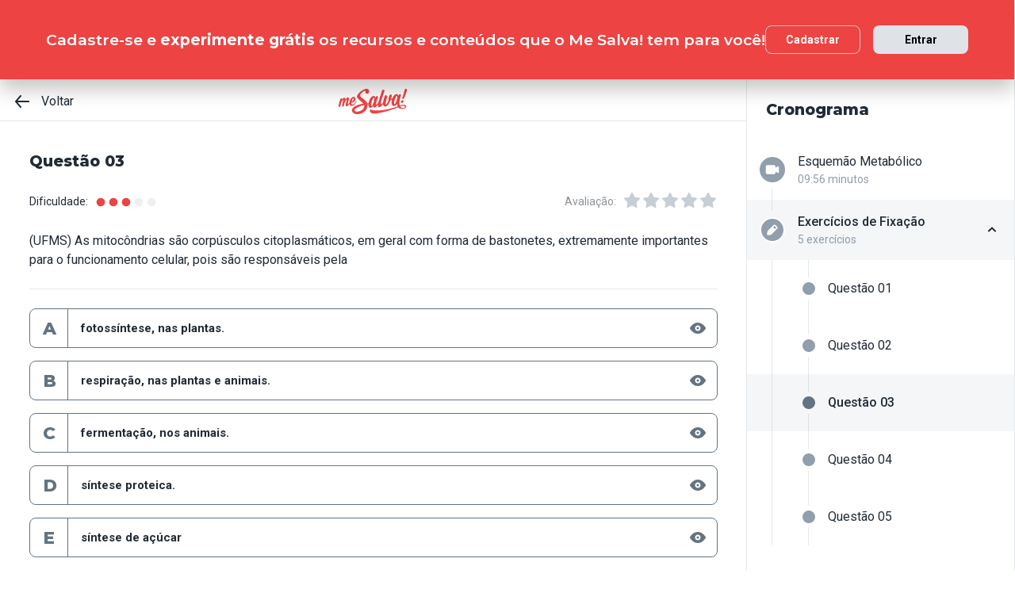

--- FILE ---
content_type: text/plain; charset=utf-8
request_url: https://events.getsitectrl.com/api/v1/events
body_size: 558
content:
{"id":"66f10515a710061c","user_id":"66f10515a725c051","time":1768521225884,"token":"1768521225.4fd52e70df4f0b1e2cb51b92ac4160a6.674b7c8bc9b7fae530f6a24cc5c0b095","geo":{"ip":"3.148.181.63","geopath":"147015:147763:220321:","geoname_id":4509177,"longitude":-83.0061,"latitude":39.9625,"postal_code":"43215","city":"Columbus","region":"Ohio","state_code":"OH","country":"United States","country_code":"US","timezone":"America/New_York"},"ua":{"platform":"Desktop","os":"Mac OS","os_family":"Mac OS X","os_version":"10.15.7","browser":"Other","browser_family":"ClaudeBot","browser_version":"1.0","device":"Spider","device_brand":"Spider","device_model":"Desktop"},"utm":{}}